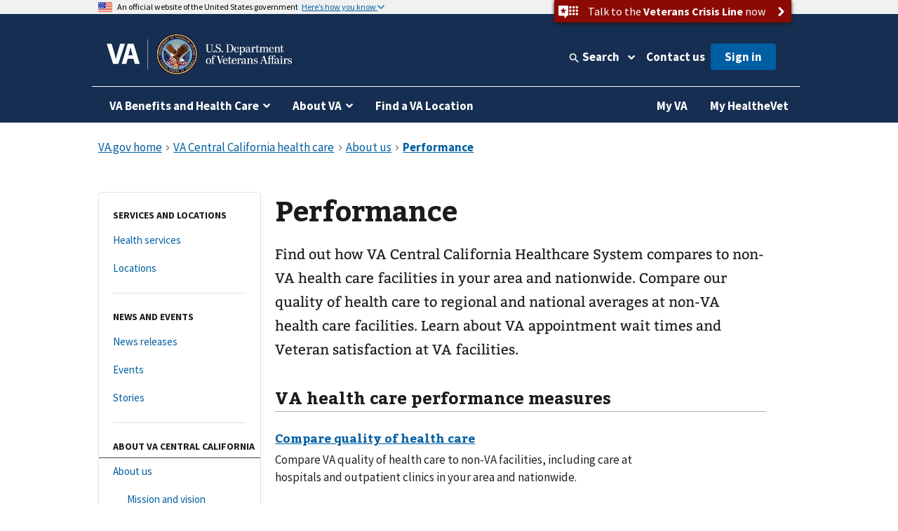

--- FILE ---
content_type: text/html
request_url: https://www.va.gov/central-california-health-care/about-us/performance/
body_size: 12462
content:
<!DOCTYPE html><!--[if lt IE 7 ]> <html lang="en" class="ie6"> <![endif]--><!--[if IE 7 ]> <html lang="en" class="ie7"> <![endif]--><!--[if IE 8 ]> <html lang="en" class="ie8"> <![endif]--><!--[if IE 9 ]> <html lang="en" class="ie9"> <![endif]--><!--[if (gt IE 9)|!(IE)]><!--><html lang="en"><!--<![endif]--><!--
  layout: health_care_region_detail_page.drupal.liquid
  path: central-california-health-care/about-us/performance
  entityId: 7947
--><head>
  <meta charset="utf-8">
  <meta http-equiv="X-UA-Compatible" content="IE=edge">
  <meta name="HandheldFriendly" content="True">
  <meta name="MobileOptimized" content="320">
  <meta name="viewport" content="width=device-width, initial-scale=1.0">

  <!-- Preconnecting required origins: https://web.dev/uses-rel-preconnect/ -->
  <link rel="preconnect" href="https://www.googletagmanager.com">
    <link rel="preconnect" href="https://api.va.gov">

  <!-- Index only pages on production. -->

  <!-- Add metatags. -->
<!-- Canonical URL -->
  <link rel="canonical" href="https://www.va.gov/central-california-health-care/about-us/performance/">

<!-- Last updated -->
  <meta name="DC.Date" scheme="W3CDTF" content="2025-05-01">


<!-- Last updated -->

<!-- Mobile App Promo Banners config -->

<!-- End Mobile App Promo Banners config -->

<!-- og:url -->
  <meta property="og:url" content="https://www.va.gov/central-california-health-care/about-us/performance/">

<!-- og:type -->
<meta property="og:type" content="website">

<!-- article:tags -->

<!-- Custom metatags -->
                          <meta name="description" content="Find out how VA Central California Healthcare System compares to non-VA health care facilities in your area and nationwide. Compare our quality of health care to regional and national averages at non-VA health care facilities. Learn about VA appointment wait times and Veteran satisfaction at VA facilities.">
                    <link rel="image_src" href="https://www.va.gov/img/design/logo/va-og-image.png">
                        <meta property="og:description" content="Find out how VA Central California Healthcare System compares to non-VA health care facilities in your area and nationwide. Compare our quality of health care to regional and national averages at non-VA health care facilities. Learn about VA appointment wait times and Veteran satisfaction at VA facilities.">
                              <meta property="og:image" content="https://www.va.gov/img/design/logo/va-og-image.png">
                              <meta property="og:image:alt" content="U.S. Department of Veterans Affairs">
                              <meta property="og:site_name" content="Veterans Affairs">
                              <meta property="og:title" content="Performance | Veterans Affairs">
                              <title>Performance | VA Central California Health Care | Veterans Affairs</title>
                              <meta name="twitter:card" content="summary_large_image">
                              <meta name="twitter:description" content="Find out how VA Central California Healthcare System compares to non-VA health care facilities in your area and nationwide.">
                              <meta name="twitter:image" content="https://www.va.gov/img/design/logo/va-og-image.png">
                              <meta name="twitter:image:alt" content="U.S. Department of Veterans Affairs">
                              <meta name="twitter:site" content="@DeptVetAffairs">
                              <meta name="twitter:title" content="Performance | VA Central California health care | Veterans Affairs">
        
<!-- Default metatags -->

  <!-- Add polyfills. -->
  <script nonce="QoJiG1hpiuIqhVSL330AYnWfsLJfPrer" nomodule data-entry-name="polyfills.js" src="https://prod-va-gov-assets.s3-us-gov-west-1.amazonaws.com/generated/polyfills.entry.js"></script>

  <!-- Add analytics helpers. -->
  <script nonce="QoJiG1hpiuIqhVSL330AYnWfsLJfPrer">
/**
 * An alias for window.dataLayer.push made available under the window so that it is accessible in content files.
 * @module module:record-event
 * @see https://developers.google.com/tag-manager/devguide
 * @see module:platform/monitoring/record-event
 * @param {object} data - The event data that will be sent to GA.
 */
window.dataLayer = [] || window.dataLayer;
window.recordEvent = function(data) {
  return window.dataLayer.push(data);
};
window.recordMultipleEvents = function (events){
  events.forEach(event => recordEvent(event))
}
  </script>

  <!-- Add web components. -->
    <link rel="stylesheet" data-entry-name="web-components.css" href="https://prod-va-gov-assets.s3-us-gov-west-1.amazonaws.com/generated/web-components.css">

      <script nonce="QoJiG1hpiuIqhVSL330AYnWfsLJfPrer" defer data-entry-name="web-components.js" src="https://prod-va-gov-assets.s3-us-gov-west-1.amazonaws.com/generated/web-components.entry.js"></script>
  
  <!-- Render GA template. -->

    


<script data-e2e="analytics-script" nonce="QoJiG1hpiuIqhVSL330AYnWfsLJfPrer">
        (function(w, d, s, l, i) {
  w[l] = w[l] || [];
  w[l].push({ 'gtm.start': new Date().getTime(), event: 'gtm.js' });
  var f = d.getElementsByTagName(s)[0],
    j = d.createElement(s),
    dl = l != 'dataLayer' ? '&l=' + l : '';
  j.async = true;
  j.src = 'https://www.googletagmanager.com/gtm.js?id=' + i + dl;
  f.parentNode.insertBefore(j, f);
})(window, document, 'script', 'dataLayer', 'GTM-WFJWBD');
      (function(window) {
  function withFormContent(acc, data) {
    //console.log("acc.content data",data.Content);
    acc.content = data.Content;
  }

  function withFeedbackUUID(acc, data) {
    acc.feedbackUUID = data.Feedback_UUID;
  }

  function mEvent(name, action, opts) {
    opts = opts || {};
    var custom = opts.custom;
    var label = opts.label;

    function handle(event) {
      var start = +new Date();
      var cm = window.cm || function() {};
      var mData = event.detail;
      var eData = {
        category: 'Medallia',
        action: action,
        label: label || mData.Form_Type,
        value: mData.Form_ID,
        myParams: {},
      };
      if (custom) {
        for (var i = 0; i < custom.length; i++)
          custom[i](eData.myParams, mData);
      }
      var end = +new Date();
      console.log('send', 'event', eData, end - start);
      recordEvent({
        event: eData.action,
        'survey-tool': eData.category,
        'survey-form-id': eData.value,
        'survey-status': eData.label,
        'survey-details': eData.myParams,
      });
    }
    window.addEventListener('MDigital_' + name, handle);
  }
  mEvent('ShowForm_Called', 'survey-show-form-call');
  mEvent('Form_Displayed', 'survey-start-form');
  mEvent('Form_Next_Page', 'survey-next-click');
  mEvent('Form_Back_Page', 'survey-back-click');
  mEvent('Form_Close_Submitted', 'survey-submit-close');
  mEvent('Form_Close_No_Submit', 'survey-no-submit-close');
  mEvent('Feedback_Submit', 'survey-submit', {
    custom: [withFeedbackUUID, withFormContent],
  });
  mEvent('Submit_Feedback', 'survey--submission', {
    custom: [withFeedbackUUID, withFormContent],
  });
  mEvent('Feedback_Button_Clicked', 'survey-button-click', {
    custom: [withFeedbackUUID],
  });
  mEvent('ThankYou_Displayed', 'survey--submission-successful', {
    custom: [withFeedbackUUID, withFormContent],
  });
  mEvent('Invite_Displayed', 'survey-invitation-display', {
    label: 'Invite',
  });
  mEvent('Invite_Accepted', 'survey-invitation-accept', {
    label: 'Invite',
  });
  mEvent('Invite_Declined', 'survey-invitation-decline', {
    label: 'Invite',
  });
  mEvent('Invite_Skipped', 'survey-invitation-skip', {
    label: 'Invite',
  });
})(window);
    
  recordEvent({ environment: 'vagovprod' });
  if ( self !== top ) {
    recordEvent({ event: 'iframed', embeddedIn: document.referrer });
  }
</script>


  <!-- Add Icons. -->
  <link href="https://s3-us-gov-west-1.amazonaws.com/content.www.va.gov/img/design/icons/apple-touch-icon.png" rel="apple-touch-icon-precomposed">
  <link href="https://s3-us-gov-west-1.amazonaws.com/content.www.va.gov/img/design/icons/apple-touch-icon-72x72.png" rel="apple-touch-icon-precomposed" sizes="72x72">
  <link href="https://s3-us-gov-west-1.amazonaws.com/content.www.va.gov/img/design/icons/apple-touch-icon-114x114.png" rel="apple-touch-icon-precomposed" sizes="114x114">
  <link href="https://s3-us-gov-west-1.amazonaws.com/content.www.va.gov/img/design/icons/apple-touch-icon-152x152.png" rel="apple-touch-icon-precomposed" sizes="144x144">
  <link rel="shortcut icon" href="https://s3-us-gov-west-1.amazonaws.com/content.www.va.gov/img/design/icons/favicon.ico">

  <meta name="msapplication-TileImage" content="/img/design/icons/apple-touch-icon-114x114">
  <meta name="msapplication-TileColor" content="#144073">

  <!-- Preload main fonts -->
  <link rel="preload" href="https://prod-va-gov-assets.s3-us-gov-west-1.amazonaws.com/generated/sourcesanspro-bold-webfont.woff2" as="font" type="font/woff2" crossorigin>
  <link rel="preload" href="https://prod-va-gov-assets.s3-us-gov-west-1.amazonaws.com/generated/sourcesanspro-regular-webfont.woff2" as="font" type="font/woff2" crossorigin>
  <link rel="preload" href="https://prod-va-gov-assets.s3-us-gov-west-1.amazonaws.com/generated/bitter-bold.woff2" as="font" type="font/woff2" crossorigin>

  <!-- CSS -->
  <link rel="stylesheet" data-entry-name="style.css" href="https://prod-va-gov-assets.s3-us-gov-west-1.amazonaws.com/generated/style.css">
  <link rel="stylesheet" data-entry-content="content-build.css" href="https://s3-us-gov-west-1.amazonaws.com/content.www.va.gov/assets/content-build.css">
  <link rel="stylesheet" data-entry-name="static-pages.css" href="https://prod-va-gov-assets.s3-us-gov-west-1.amazonaws.com/generated/static-pages.css">

  <!-- Old IE -->

  <!--[if lt IE 9]>
<link rel='stylesheet' href='/assets/css/ie.css'>
<![endif]-->


  <script nonce="QoJiG1hpiuIqhVSL330AYnWfsLJfPrer" defer data-entry-name="vendor.js" src="https://prod-va-gov-assets.s3-us-gov-west-1.amazonaws.com/generated/vendor.entry.js"></script>
  <script nonce="QoJiG1hpiuIqhVSL330AYnWfsLJfPrer" defer data-entry-name="static-pages.js" src="https://prod-va-gov-assets.s3-us-gov-west-1.amazonaws.com/generated/static-pages.entry.js"></script>

  <!--
  We participate in the US government’s analytics program. See the data at analytics.usa.gov.
  https://github.com/digital-analytics-program/gov-wide-code
-->
  <script async type="text/javascript" nonce="QoJiG1hpiuIqhVSL330AYnWfsLJfPrer" src="https://dap.digitalgov.gov/Universal-Federated-Analytics-Min.js?agency=VA" id="_fed_an_ua_tag"></script>

  <script nonce="QoJiG1hpiuIqhVSL330AYnWfsLJfPrer" type="text/javascript">
    function focusContent(e) {
      e.preventDefault();
      const contentElement = document.querySelector('#content h1') || document.querySelector('#content');
      contentElement.setAttribute('tabindex', '-1');
      contentElement.addEventListener('blur', function(event) {
        event.target.removeAttribute('tabindex');
      }, true);
      window.scrollTo(0, contentElement.offsetTop);
      contentElement.focus();
    }
    window.VetsGov = window.VetsGov || {};
    window.VetsGov.headerFooter = JSON.parse("{\"footerData\":[{\"column\":\"bottom_rail\",\"href\":\"https://www.va.gov/accessibility-at-va\",\"order\":1,\"target\":null,\"title\":\"508 compliance\"},{\"column\":\"bottom_rail\",\"href\":\"https://www.va.gov/resources/your-civil-rights-and-how-to-file-a-discrimination-complaint/\",\"order\":2,\"target\":null,\"title\":\"Civil Rights\"},{\"column\":\"bottom_rail\",\"href\":\"https://department.va.gov/foia/\",\"order\":3,\"target\":null,\"title\":\"Freedom of Information Act (FOIA)\"},{\"column\":\"bottom_rail\",\"href\":\"https://www.va.gov/report-harassment/\",\"order\":4,\"target\":null,\"title\":\"Harassment\"},{\"column\":\"bottom_rail\",\"href\":\"https://www.va.gov/oig/\",\"order\":5,\"target\":null,\"title\":\"Office of Inspector General\"},{\"column\":\"bottom_rail\",\"href\":\"https://www.va.gov/opa/Plain_Language.asp\",\"order\":6,\"target\":null,\"title\":\"Plain language\"},{\"column\":\"bottom_rail\",\"href\":\"https://www.va.gov/privacy-policy/\",\"order\":7,\"target\":null,\"title\":\"Privacy, policies, and legal information\"},{\"column\":\"bottom_rail\",\"href\":\"https://www.oprm.va.gov/\",\"order\":8,\"target\":null,\"title\":\"VA Privacy Service\"},{\"column\":\"bottom_rail\",\"href\":\"https://www.va.gov/ORM/NoFEAR_Select.asp\",\"order\":9,\"target\":null,\"title\":\"No FEAR Act Data\"},{\"column\":\"bottom_rail\",\"href\":\"https://www.usa.gov/\",\"order\":10,\"target\":null,\"title\":\"USA.gov\"},{\"column\":\"bottom_rail\",\"href\":\"https://www.va.gov/performance-dashboard/\",\"order\":11,\"target\":null,\"title\":\"VA performance dashboard\"},{\"column\":\"bottom_rail\",\"href\":\"https://www.va.gov/veterans-portrait-project/\",\"order\":12,\"target\":null,\"title\":\"Veterans Portrait Project\"},{\"column\":1,\"href\":\"https://www.va.gov/homeless/\",\"order\":1,\"target\":null,\"title\":\"Homeless Veterans\"},{\"column\":1,\"href\":\"https://www.va.gov/womenvet/\",\"order\":2,\"target\":null,\"title\":\"Women Veterans\"},{\"column\":1,\"href\":\"https://www.va.gov/centerforminorityveterans/\",\"order\":3,\"target\":null,\"title\":\"Minority Veterans\"},{\"column\":1,\"href\":\"https://www.ptsd.va.gov/\",\"order\":4,\"target\":null,\"title\":\"PTSD\"},{\"column\":1,\"href\":\"https://www.mentalhealth.va.gov/\",\"order\":5,\"target\":null,\"title\":\"Mental health\"},{\"column\":1,\"href\":\"https://department.va.gov/veteran-sports/\",\"order\":6,\"target\":null,\"title\":\"Adaptive sports and special events\"},{\"column\":1,\"href\":\"https://www.va.gov/osdbu/\",\"order\":7,\"target\":null,\"title\":\"Small business programs\"},{\"column\":1,\"href\":\"https://www.va.gov/outreach-and-events/events/\",\"order\":8,\"target\":null,\"title\":\"VA outreach events\"},{\"column\":1,\"href\":\"https://www.nrd.gov/\",\"order\":9,\"target\":null,\"title\":\"National Resource Directory\"},{\"column\":2,\"href\":\"https://www.va.gov/forms/\",\"order\":1,\"target\":null,\"title\":\"VA forms\"},{\"column\":2,\"href\":\"https://www.accesstocare.va.gov/\",\"order\":2,\"target\":null,\"title\":\"VA health care access and quality\"},{\"column\":2,\"href\":\"https://www.va.gov/get-help-from-accredited-representative\",\"order\":3,\"target\":null,\"title\":\"Get help from an accredited representative or VSO\"},{\"column\":2,\"href\":\"https://www.mobile.va.gov/appstore/\",\"order\":4,\"target\":null,\"title\":\"VA mobile apps\"},{\"column\":2,\"href\":\"https://department.va.gov/about/state-departments-of-veterans-affairs-office-locations/\",\"order\":5,\"target\":null,\"title\":\"State Veterans Affairs offices\"},{\"column\":2,\"href\":\"https://www.va.gov/opal/fo/dbwva.asp\",\"order\":6,\"target\":null,\"title\":\"Doing business with VA\"},{\"column\":2,\"href\":\"https://www.va.gov/jobs/\",\"order\":7,\"target\":null,\"title\":\"Careers at VA\"},{\"column\":2,\"href\":\"https://www.va.gov/outreach-and-events/outreach-materials\",\"order\":8,\"target\":null,\"title\":\"VA outreach materials\"},{\"column\":2,\"href\":\"https://www.va.gov/welcome-kit/\",\"order\":9,\"target\":null,\"title\":\"Your VA welcome kit\"},{\"column\":3,\"href\":\"https://news.va.gov/\",\"order\":1,\"target\":null,\"title\":\"VA news\"},{\"column\":3,\"href\":\"https://www.va.gov/opa/pressrel/\",\"order\":2,\"target\":null,\"title\":\"Press releases\"},{\"column\":3,\"href\":\"https://public.govdelivery.com/accounts/USVA/subscriber/new/\",\"order\":3,\"target\":null,\"title\":\"Email updates\"},{\"column\":3,\"href\":\"https://www.facebook.com/VeteransAffairs\",\"order\":4,\"target\":null,\"title\":\"Facebook\"},{\"column\":3,\"href\":\"https://www.instagram.com/deptvetaffairs/\",\"order\":5,\"target\":null,\"title\":\"Instagram\"},{\"column\":3,\"href\":\"https://x.com/DeptVetAffairs/\",\"order\":6,\"target\":null,\"title\":\"X\"},{\"column\":3,\"href\":\"https://www.flickr.com/photos/VeteransAffairs/\",\"order\":7,\"target\":null,\"title\":\"Flickr\"},{\"column\":3,\"href\":\"https://www.youtube.com/user/DeptVetAffairs\",\"order\":8,\"target\":null,\"title\":\"YouTube\"},{\"column\":3,\"href\":\"https://digital.va.gov/web-governance/social-media/social-media-sites/\",\"order\":9,\"target\":null,\"title\":\"All VA social media\"},{\"column\":4,\"href\":\"https://www.va.gov/resources/\",\"order\":1,\"target\":null,\"title\":\"Resources and support\"},{\"column\":4,\"href\":\"https://www.va.gov/contact-us/\",\"order\":2,\"target\":null,\"title\":\"Contact us\"},{\"column\":4,\"label\":\"Call us\",\"href\":\"tel:18006982411\",\"order\":3,\"target\":null,\"title\":\"800-698-2411\"},{\"column\":4,\"href\":\"tel:711\",\"order\":4,\"target\":null,\"title\":\"TTY: 711\"},{\"column\":4,\"label\":\"Visit a medical center or regional office\",\"href\":\"https://www.va.gov/find-locations/\",\"order\":5,\"target\":null,\"title\":\"Find a VA location\"}],\"megaMenuData\":[{\"title\":\"VA Benefits and Health Care\",\"menuSections\":[{\"title\":\"Health care\",\"links\":{\"seeAllLink\":{\"text\":\"View all in health care\",\"href\":\"https://www.va.gov/health-care\"},\"columnOne\":{\"title\":\"Get health care benefits\",\"links\":[{\"text\":\"About VA health benefits\",\"href\":\"https://www.va.gov/health-care/about-va-health-benefits\"},{\"text\":\"How to apply\",\"href\":\"https://www.va.gov/health-care/how-to-apply\"},{\"text\":\"Family and caregiver health benefits\",\"href\":\"https://www.va.gov/family-and-caregiver-benefits/health-and-disability\"},{\"text\":\"Apply now for health care\",\"href\":\"https://www.va.gov/health-care/apply/application\"}]},\"columnTwo\":{\"title\":\"Manage your health\",\"links\":[{\"text\":\"Manage health appointments\",\"href\":\"https://www.va.gov/health-care/manage-appointments\"},{\"text\":\"Refill prescriptions and manage medications\",\"href\":\"https://www.va.gov/health-care/manage-prescriptions-medications\"},{\"text\":\"Review medical records online\",\"href\":\"https://www.va.gov/health-care/review-medical-records\"},{\"text\":\"Send and receive secure messages\",\"href\":\"https://www.va.gov/health-care/send-receive-messages\"},{\"text\":\"File for travel pay reimbursement\",\"href\":\"https://www.va.gov/health-care/file-travel-pay-reimbursement\"}]},\"columnThree\":{\"img\":{\"src\":\"https://www.va.gov/img/styles/3_2_medium_thumbnail/public/hub_promos/health-care.png\",\"alt\":\"\"},\"link\":{\"text\":\"Manage your health care with My HealtheVet on VA.gov\",\"href\":\"https://www.va.gov/health-care/manage-health\"},\"description\":\"You can now manage your VA health care in the same place you manage your other VA benefits and services.\"}}},{\"title\":\"Disability\",\"links\":{\"seeAllLink\":{\"text\":\"View all in disability\",\"href\":\"https://www.va.gov/disability\"},\"columnOne\":{\"title\":\"Get disability benefits\",\"links\":[{\"text\":\"Eligibility\",\"href\":\"https://www.va.gov/disability/eligibility\"},{\"text\":\"How to file a claim\",\"href\":\"https://www.va.gov/disability/how-to-file-claim\"},{\"text\":\"Survivor and dependent compensation (DIC)\",\"href\":\"https://www.va.gov/family-and-caregiver-benefits/survivor-compensation/dependency-indemnity-compensation\"},{\"text\":\"File a claim online\",\"href\":\"https://www.va.gov/disability/file-disability-claim-form-21-526ez/\"}]},\"columnTwo\":{\"title\":\"Manage your benefits\",\"links\":[{\"text\":\"Check your claim, decision review, or appeal status\",\"href\":\"https://www.va.gov/claim-or-appeal-status\"},{\"text\":\"View your payment history\",\"href\":\"https://www.va.gov/va-payment-history\"},{\"text\":\"Upload evidence to support your claim\",\"href\":\"https://www.va.gov/disability/upload-supporting-evidence\"},{\"text\":\"File for a VA disability increase\",\"href\":\"https://www.va.gov/disability/file-disability-claim-form-21-526ez/\"},{\"text\":\"Request a decision review or appeal\",\"href\":\"https://www.va.gov/decision-reviews\"}]},\"columnThree\":{\"img\":{\"src\":\"https://www.va.gov/img/styles/3_2_medium_thumbnail/public/hub_promos/disability.png\",\"alt\":\"\"},\"link\":{\"text\":\"VA claim exam (C&P exam)\",\"href\":\"https://www.va.gov/resources/va-claim-exam\"},\"description\":\"Find out why you might need a claim exam. Learn how to schedule and prepare for your appointment.\"}}},{\"title\":\"Education and training\",\"links\":{\"seeAllLink\":{\"text\":\"View all in education\",\"href\":\"https://www.va.gov/education\"},\"columnOne\":{\"title\":\"Get education benefits\",\"links\":[{\"text\":\"About GI Bill benefits\",\"href\":\"https://www.va.gov/education/about-gi-bill-benefits\"},{\"text\":\"Eligibility\",\"href\":\"https://www.va.gov/education/eligibility\"},{\"text\":\"How to apply\",\"href\":\"https://www.va.gov/education/how-to-apply\"},{\"text\":\"Veteran Readiness and Employment (Chapter 31)\",\"href\":\"https://www.va.gov/careers-employment/vocational-rehabilitation\"},{\"text\":\"Education and career benefits for family members\",\"href\":\"https://www.va.gov/family-and-caregiver-benefits/education-and-careers\"}]},\"columnTwo\":{\"title\":\"Manage your benefits\",\"links\":[{\"text\":\"View your VA payment history\",\"href\":\"https://www.va.gov/va-payment-history\"},{\"text\":\"Check your remaining Post-9/11 GI Bill benefits\",\"href\":\"https://www.va.gov/education/check-remaining-post-9-11-gi-bill-benefits\"},{\"text\":\"Transfer your Post-9/11 GI Bill benefits\",\"href\":\"https://www.va.gov/education/transfer-post-9-11-gi-bill-benefits\"},{\"text\":\"Verify your school enrollment\",\"href\":\"https://www.va.gov/education/verify-school-enrollment\"},{\"text\":\"Change your direct deposit information\",\"href\":\"https://www.va.gov/change-direct-deposit\"}]},\"columnThree\":{\"img\":{\"src\":\"https://www.va.gov/img/styles/3_2_medium_thumbnail/public/hub_promos/education.png\",\"alt\":\"\"},\"link\":{\"text\":\"GI Bill\u00AE Comparison Tool\",\"href\":\"https://www.va.gov/education/gi-bill-comparison-tool\"},\"description\":\"Learn about education programs and compare benefits by school.\"}}},{\"title\":\"Careers and employment\",\"links\":{\"seeAllLink\":{\"text\":\"View all in careers and employment\",\"href\":\"https://www.va.gov/careers-employment\"},\"columnOne\":{\"title\":\"Get employment benefits\",\"links\":[{\"text\":\"About Veteran Readiness and Employment (VR&E)\",\"href\":\"https://www.va.gov/careers-employment/vocational-rehabilitation\"},{\"text\":\"How to apply\",\"href\":\"https://www.va.gov/careers-employment/vocational-rehabilitation/how-to-apply\"},{\"text\":\"Educational and career counseling\",\"href\":\"https://www.va.gov/careers-employment/education-and-career-counseling\"},{\"text\":\"Veteran-owned small business support\",\"href\":\"https://www.va.gov/careers-employment/veteran-owned-business-support\"},{\"text\":\"Apply for VR&E benefits\",\"href\":\"https://www.va.gov/careers-employment/vocational-rehabilitation/apply-vre-form-28-1900/\"}]},\"columnTwo\":{\"title\":\"Manage your career\",\"links\":[{\"text\":\"VA transition assistance\",\"href\":\"https://www.benefits.va.gov/tap/\"},{\"text\":\"Find a job\",\"href\":\"https://www.dol.gov/veterans/findajob/\"},{\"text\":\"Find VA careers and support\",\"href\":\"https://www.va.gov/jobs/\"},{\"text\":\"Print your civil service preference letter\",\"href\":\"https://www.va.gov/records/download-va-letters\"}]},\"columnThree\":{\"img\":{\"src\":\"https://www.va.gov/img/styles/3_2_medium_thumbnail/public/hub_promos/careers.png\",\"alt\":\"\"},\"link\":{\"text\":\"Check your VR&E eligibility and benefits\",\"href\":\"https://www.va.gov/careers-employment/your-vre-eligibility/\"},\"description\":\"Sign in and we\u2019ll tell you if you\u2019re eligible for VR&E benefits.\"}}},{\"title\":\"Pension\",\"links\":{\"seeAllLink\":{\"text\":\"View all in pension\",\"href\":\"https://www.va.gov/pension\"},\"columnOne\":{\"title\":\"Get pension benefits\",\"links\":[{\"text\":\"Veterans Pension eligibility\",\"href\":\"https://www.va.gov/pension/eligibility\"},{\"text\":\"How to apply\",\"href\":\"https://www.va.gov/pension/how-to-apply\"},{\"text\":\"Apply now for a Veterans Pension\",\"href\":\"https://www.va.gov/pension/apply-for-veteran-pension-form-21p-527ez/\"},{\"text\":\"Aid and attendance benefits and housebound allowance\",\"href\":\"https://www.va.gov/pension/aid-attendance-housebound\"},{\"text\":\"Survivors Pension\",\"href\":\"https://www.va.gov/family-and-caregiver-benefits/survivor-compensation/survivors-pension\"}]},\"columnTwo\":{\"title\":\"Manage your benefits\",\"links\":[{\"text\":\"Check your claim, decision review, or appeal status\",\"href\":\"https://www.va.gov/claim-or-appeal-status\"},{\"text\":\"View your VA payment history\",\"href\":\"https://www.va.gov/va-payment-history\"},{\"text\":\"Change your address\",\"href\":\"https://www.va.gov/change-address\"},{\"text\":\"Change your direct deposit information\",\"href\":\"https://www.va.gov/change-direct-deposit\"}]},\"columnThree\":{\"img\":{\"src\":\"https://www.va.gov/img/styles/3_2_medium_thumbnail/public/hub_promos/pension.png\",\"alt\":\"\"},\"link\":{\"text\":\"Get your pension payments electronically\",\"href\":\"https://www.godirect.gov/gpw\"},\"description\":\"Sign up for direct deposit or a pre-paid debit card.\"}}},{\"title\":\"Housing assistance\",\"links\":{\"seeAllLink\":{\"text\":\"View all in housing assistance\",\"href\":\"https://www.va.gov/housing-assistance\"},\"columnOne\":{\"title\":\"Get home loan benefits\",\"links\":[{\"text\":\"About VA home loan types\",\"href\":\"https://www.va.gov/housing-assistance/home-loans/loan-types\"},{\"text\":\"How to request a COE\",\"href\":\"https://www.va.gov/housing-assistance/home-loans/how-to-request-coe\"},{\"text\":\"Check your COE status\",\"href\":\"https://www.va.gov/housing-assistance/home-loans/check-coe-status\"},{\"text\":\"Request a COE online\",\"href\":\"https://www.va.gov/housing-assistance/home-loans/request-coe-form-26-1880\"}]},\"columnTwo\":{\"title\":\"Get Veterans housing grants\",\"links\":[{\"text\":\"About disability housing grants\",\"href\":\"https://www.va.gov/housing-assistance/disability-housing-grants\"},{\"text\":\"Check your claim, decision review, or appeal status\",\"href\":\"https://www.va.gov/claim-or-appeal-status\"},{\"text\":\"How to apply for an adapted housing grant\",\"href\":\"https://www.va.gov/housing-assistance/disability-housing-grants/how-to-apply\"}]},\"columnThree\":{\"img\":{\"src\":\"https://www.va.gov/img/styles/3_2_medium_thumbnail/public/hub_promos/housing.png\",\"alt\":\"\"},\"link\":{\"text\":\"National Call Center for Homeless Veterans\",\"href\":\"https://www.va.gov/homeless/nationalcallcenter.asp\"},\"description\":\"Find out how we can help you or a Veteran you care about connect with VA and local resources 24 hours a day, 7 days a week.\"}}},{\"title\":\"Life insurance\",\"links\":{\"seeAllLink\":{\"text\":\"View all in life insurance\",\"href\":\"https://www.va.gov/life-insurance\"},\"columnOne\":{\"title\":\"Get life insurance\",\"links\":[{\"text\":\"About life insurance options\",\"href\":\"https://www.va.gov/life-insurance/options-eligibility\"},{\"text\":\"Benefits for totally disabled or terminally ill policyholders\",\"href\":\"https://www.va.gov/life-insurance/totally-disabled-or-terminally-ill\"},{\"text\":\"Beneficiary financial counseling and online will preparation\",\"href\":\"https://www.benefits.va.gov/insurance/bfcs.asp\"}]},\"columnTwo\":{\"title\":\"Manage your life insurance\",\"links\":[{\"text\":\"Access your policy online\",\"href\":\"https://www.va.gov/life-insurance/manage-your-policy\"},{\"text\":\"Update your beneficiaries\",\"href\":\"https://www.benefits.va.gov/INSURANCE/updatebene.asp\"},{\"text\":\"File a claim for insurance benefits\",\"href\":\"https://www.benefits.va.gov/INSURANCE/file_death_claim.asp\"},{\"text\":\"Check your claim, decision review, or appeal status\",\"href\":\"https://www.va.gov/claim-or-appeal-status\"}]},\"columnThree\":{\"img\":{\"src\":\"https://www.va.gov/img/styles/3_2_medium_thumbnail/public/hub_promos/life-insurance.png\",\"alt\":\"\"},\"link\":{\"text\":\"Learn how to apply for Veterans Affairs Life Insurance (VALife)\",\"href\":\"https://www.va.gov/life-insurance/options-eligibility/valife\"},\"description\":\"VALife is a life insurance program for Veterans with service-connected disabilities.\"}}},{\"title\":\"Burials and memorials\",\"links\":{\"seeAllLink\":{\"text\":\"View all in burials and memorials\",\"href\":\"https://www.va.gov/burials-memorials\"},\"columnOne\":{\"title\":\"Get burial benefits\",\"links\":[{\"text\":\"Eligibility\",\"href\":\"https://www.va.gov/burials-memorials/eligibility\"},{\"text\":\"Pre-need burial eligibility determination\",\"href\":\"https://www.va.gov/burials-memorials/pre-need-eligibility\"},{\"text\":\"Veteran burial allowance\",\"href\":\"https://www.va.gov/burials-memorials/veterans-burial-allowance\"},{\"text\":\"Memorial items\",\"href\":\"https://www.va.gov/burials-memorials/memorial-items\"},{\"text\":\"Survivor and dependent compensation (DIC)\",\"href\":\"https://www.va.gov/family-and-caregiver-benefits/survivor-compensation/dependency-indemnity-compensation\"}]},\"columnTwo\":{\"title\":\"Plan a burial\",\"links\":[{\"text\":\"Schedule a burial for a Veteran or family member\",\"href\":\"https://www.va.gov/burials-memorials/schedule-a-burial\"},{\"text\":\"Find a cemetery\",\"href\":\"https://www.cem.va.gov/cems/listcem.asp\"},{\"text\":\"Request military records (DD214)\",\"href\":\"https://www.va.gov/records/get-military-service-records\"}]},\"columnThree\":{\"img\":{\"src\":\"https://www.va.gov/img/styles/3_2_medium_thumbnail/public/hub_promos/burials.png\",\"alt\":\"\"},\"link\":{\"text\":\"Find burial and memorial benefits information\",\"href\":\"https://www.cem.va.gov/veterans-and-families/\"},\"description\":\"Eligible Veterans have earned VA burial and memorial benefits for themselves, their spouses, and qualifying family members.  Ensure you receive the honor and remembrance you deserve.\"}}},{\"title\":\"Records\",\"links\":{\"seeAllLink\":{\"text\":\"View all in records\",\"href\":\"https://www.va.gov/records\"},\"columnOne\":{\"title\":\"Get your records\",\"links\":[{\"text\":\"Review medical records online\",\"href\":\"https://www.va.gov/health-care/review-medical-records\"},{\"text\":\"Download your VA benefits letters\",\"href\":\"https://www.va.gov/records/download-va-letters\"},{\"text\":\"How to request a VA home loan Certificate of Eligibility (COE)\",\"href\":\"https://www.va.gov/housing-assistance/home-loans/how-to-request-coe\"},{\"text\":\"Get Veteran ID cards\",\"href\":\"https://www.va.gov/records/get-veteran-id-cards\"}]},\"columnTwo\":{\"title\":\"Manage your records\",\"links\":[{\"text\":\"Request your military records (DD214)\",\"href\":\"https://www.va.gov/records/get-military-service-records\"},{\"text\":\"Change your address\",\"href\":\"https://www.va.gov/change-address\"},{\"text\":\"How to apply for a discharge upgrade\",\"href\":\"https://www.va.gov/discharge-upgrade-instructions\"},{\"text\":\"View your VA payment history\",\"href\":\"https://www.va.gov/va-payment-history\"},{\"text\":\"Search historical military records (National Archives)\",\"href\":\"https://www.archives.gov/\"}]},\"columnThree\":{\"img\":{\"src\":\"https://www.va.gov/img/styles/3_2_medium_thumbnail/public/hub_promos/records.png\",\"alt\":\"\"},\"link\":{\"text\":\"Confirm your VA benefit status\",\"href\":\"https://www.va.gov/records/download-va-letters\"},\"description\":\"Download letters like your eligibility or award letter for certain benefits.\"}}},{\"title\":\"Service members\",\"text\":\"Service members\",\"href\":\"https://www.va.gov/service-member-benefits\"},{\"title\":\"Family and caregivers\",\"text\":\"Family and caregivers\",\"href\":\"https://www.va.gov/family-member-benefits\"}]},{\"title\":\"About VA\",\"menuSections\":{\"mainColumn\":{\"title\":\"VA organizations\",\"links\":[{\"text\":\"Veterans Health Administration\",\"href\":\"https://www.va.gov/health\"},{\"text\":\"Veterans Benefits Administration\",\"href\":\"https://www.benefits.va.gov/benefits/\"},{\"text\":\"National Cemetery Administration\",\"href\":\"https://www.cem.va.gov/\"},{\"text\":\"VA Leadership\",\"href\":\"https://department.va.gov/biographies/?_bio_position=assistant-secretary%2Cchairman%2Cdeputy-secretary%2Cgeneral-counsel%2Cinspector-general%2Cprincipal-executive-director%2Csecretary%2Cunder-secretary%2Cva-chief-of-staff/%3Fredirect%3D1%2Cva-chief-of-staff\"},{\"text\":\"Public Affairs\",\"href\":\"https://department.va.gov/administrations-and-offices/public-and-intergovernmental-affairs/\"},{\"text\":\"Congressional Affairs\",\"href\":\"https://www.va.gov/oca/index.asp\"},{\"text\":\"All VA offices and organizations\",\"href\":\"https://department.va.gov/about/\"}]},\"columnOne\":{\"title\":\"Innovation at VA\",\"links\":[{\"text\":\"Health research\",\"href\":\"https://www.research.va.gov/\"},{\"text\":\"Public health\",\"href\":\"https://www.publichealth.va.gov/\"},{\"text\":\"VA open data\",\"href\":\"https://www.va.gov/data/\"},{\"text\":\"Veterans analysis and statistics\",\"href\":\"https://www.va.gov/VETDATA/index.asp\"},{\"text\":\"Appeals modernization\",\"href\":\"https://www.benefits.va.gov/benefits/appeals.asp\"},{\"text\":\"VA Innovation Center\",\"href\":\"https://www.innovation.va.gov/\"},{\"text\":\"Recovery Act\",\"href\":\"https://www.va.gov/recovery/\"}]},\"columnTwo\":{\"title\":\"Learn about VA\",\"links\":[{\"text\":\"About VA\",\"href\":\"https://department.va.gov/about/\"},{\"text\":\"History of VA\",\"href\":\"https://department.va.gov/history/\"},{\"text\":\"VA plans, budget, finances, and performance\",\"href\":\"https://department.va.gov/about/va-plans-budget-finances-and-performance/\"},{\"text\":\"National cemetery history program\",\"href\":\"https://www.cem.va.gov/cem/history/index.asp\"},{\"text\":\"Veterans legacy program\",\"href\":\"https://www.cem.va.gov/cem/legacy/index.asp\"},{\"text\":\"Volunteer or donate\",\"href\":\"https://www.volunteer.va.gov/index.asp\"}]},\"columnThree\":{\"img\":{\"src\":\"https://www.va.gov/img/styles/3_2_medium_thumbnail/public/2023-11/disability%20icon.png\",\"alt\":\"Paper icon\"},\"link\":{\"text\":\"Agency Financial Report\",\"href\":\"https://department.va.gov/administrations-and-offices/management/finance/agency-financial-report/\"},\"description\":\"View the FY 2024 report that includes VA accomplishments with taxpayer dollars and the challenges that remain.\"}}},{\"title\":\"Find a VA Location\",\"href\":\"https://www.va.gov/find-locations/\"}]}");
  </script>


      <script type="text/javascript" nonce="QoJiG1hpiuIqhVSL330AYnWfsLJfPrer">
      window.vaSurvey = 'mcenter';
    </script>

<script defer type="text/javascript" nonce="QoJiG1hpiuIqhVSL330AYnWfsLJfPrer" src="https://resource.digital.voice.va.gov/wdcvoice/2/onsite/embed.js" async></script>





</head>

<body class=" merger">
  <div id="announcement-root"></div>
  <!-- Draft status -->

        <noscript><iframe src="https://www.googletagmanager.com/ns.html?id=GTM-WFJWBD" height="0" width="0" class="csp-inline-patch-footer"></iframe></noscript>

  <a class="show-on-focus" href="#content" id="f906bd55b03fb54044e31f2fb62f132f">Skip to Content</a>


  <!-- Header Default-->
  <header class="header" role="banner" id="header-default">
    <!-- Mobile Layout -->
    <div data-widget-type="header" data-show="true" data-show-nav-login="true" data-show-mega-menu="true" id="header-v2"></div>

    <!-- Tablet/Desktop Layout -->
      <div id="legacy-header" class="vads-u-display--none">
  <div class="va-notice--banner">
    <div class="va-notice--banner-inner">
<div class="usa-banner">
  <div class="usa-accordion">
    <div class="usa-banner-header">
      <div class="usa-grid usa-banner-inner">
      <img src="https://s3-us-gov-west-1.amazonaws.com/content.www.va.gov/img/tiny-usa-flag.png" alt="U.S. flag" height="20" width="20">
      <p>An official website of the United States government</p>
      <button id="usa-banner-toggle" class="usa-accordion-button usa-banner-button" aria-expanded="false" aria-controls="gov-banner">
        <span class="usa-banner-button-text">Here&#x2019;s how you know</span>
      </button>
      </div>
    </div>
    <div class="usa-banner-content usa-grid usa-accordion-content" id="gov-banner" aria-hidden="true">
      <div class="usa-banner-guidance-gov usa-width-one-half">
        <img class="usa-banner-icon usa-media_block-img" src="https://s3-us-gov-west-1.amazonaws.com/content.www.va.gov/img/icon-dot-gov.svg" alt="Dot gov">
        <div class="usa-media_block-body">
          <p>
            <strong>The .gov means it&#x2019;s official.</strong>
            <br>
            Federal government websites often end in .gov or .mil. Before sharing sensitive information, make sure you&apos;re on a federal government site.
          </p>
        </div>
      </div>
      <div class="usa-banner-guidance-ssl usa-width-one-half">
        <img class="usa-banner-icon usa-media_block-img" src="https://s3-us-gov-west-1.amazonaws.com/content.www.va.gov/img/icon-https.svg" alt="SSL">
        <div class="usa-media_block-body">
          <p>
            <strong>The site is secure.</strong>
            <br> The <strong>https://</strong> ensures that you&apos;re connecting to the official website and that any information you provide is encrypted and sent securely.
          </p>
        </div>
      </div>
    </div>
  </div>
</div>
    </div>
    <div class="va-crisis-line-container vads-u-background-color--secondary-darkest">
      <button class="va-crisis-line va-overlay-trigger vads-u-background-color--secondary-darkest" data-show="#modal-crisisline" id="98a8f72de99647186779c5b577e14657">
        <div class="va-crisis-line-inner">
          <span class="va-crisis-line-icon" aria-hidden="true"></span>
          <span class="va-crisis-line-text" id="f57941659b8b08634b34f2f91eff0a8f">Talk to the <strong>Veterans Crisis Line</strong> now</span>
          <img alt aria-hidden="true" class="va-crisis-line-arrow" src="https://s3-us-gov-west-1.amazonaws.com/content.www.va.gov/img/arrow-right-white.svg">
        </div>
      </button>
    </div>
  </div>
  <!-- /header alert box -->

  <div class="row va-flex usa-grid usa-grid-full" id="va-header-logo-menu">
    <div class="va-header-logo-wrapper">
      <a href="/" class="va-header-logo">
        <img src="https://s3-us-gov-west-1.amazonaws.com/content.www.va.gov/img/header-logo.png" alt="VA logo and Seal, U.S. Department of Veterans Affairs" height="59" width="264">
      </a>
    </div>
      <div id="va-nav-controls"></div>
        <div class="medium-screen:vads-u-display--none usa-grid usa-grid-full">
          <div class="menu-rule usa-one-whole"></div>
          <div class="mega-menu" id="mega-menu-mobile"></div>
        </div>
      <div id="login-root" class="vet-toolbar"></div>
  </div>
    <div class="usa-grid usa-grid-full">
      <div class="menu-rule usa-one-whole"></div>
      <div class="mega-menu" id="mega-menu"></div>
    </div>
</div>
    
    <!-- Banners -->
<!-- Derive visible banners. -->

<!-- Banners -->

<!-- Maintenance banner -->
<div data-widget-type="maintenance-banner"></div>

<!-- Derive visible promo banners. -->

<!-- Promo Banners -->
  </header>

  <!-- Situation Updates banner -->
  <div data-widget-type="situation-updates-banner"></div>


  <script nonce="QoJiG1hpiuIqhVSL330AYnWfsLJfPrer" type="text/javascript">
(function() {
  var isIe = /(trident|msie)/i.test(navigator.userAgent);

  if (isIe && document.getElementById && window.addEventListener) {
    window.addEventListener('hashchange', function skipLinkFocus() {
      var id = location.hash.substring(1);
      var element;

      if (!/^[A-z0-9_-]+$/.test(id)) {
        return;
      }

      element = document.getElementById(id);

      if (element) {
        if (!/^(?:a|select|input|button|textarea)$/i.test(element.tagName)) {
          element.tabIndex = -1;
        }

        element.focus();
      }
    });
  }
})();
  </script>
  

<script type="text/javascript" defer nonce="QoJiG1hpiuIqhVSL330AYnWfsLJfPrer">
  window.onload = function() {
    const contentElement = document.querySelector('.smartbanner');
      if(contentElement){
        contentElement.style.top = '-84px'
      }
  };
</script>
<div class="vads-u-padding-x--1p5" data-template="includes/breadcrumbs">




  <va-breadcrumbs class="row" wrapping>

  <script nonce="QoJiG1hpiuIqhVSL330AYnWfsLJfPrer">
    const bcComponent = document.querySelector('va-breadcrumbs');

    if (bcComponent) {
      bcComponent.setAttribute('breadcrumb-list', "[{\"href\":\"/\",\"isRouterLink\":false,\"label\":\"Home\",\"lang\":\"en-US\"},{\"href\":\"/central-california-health-care\",\"isRouterLink\":false,\"label\":\"VA Central California health care\",\"lang\":\"en-US\"},{\"href\":\"/central-california-health-care/about-us\",\"isRouterLink\":false,\"label\":\"About us\",\"lang\":\"en-US\"},{\"href\":\"/central-california-health-care/about-us/performance\",\"isRouterLink\":false,\"label\":\"Performance\",\"lang\":\"en-US\"}]");
    }
  </script>
</va-breadcrumbs></div>
<div class="interior" id="content">
  <main class="va-l-detail-page va-facility-page" lang="en">
    <div class="usa-grid usa-grid-full">
        



<script nonce="QoJiG1hpiuIqhVSL330AYnWfsLJfPrer" type="text/javascript">
    window.sideNav = {
      rootPath: "/central-california-health-care/about-us/performance/",
      data: {"name":"VA Central California health care","description":"VISN 21 | va.gov/central-california-health-care","links":[{"expanded":false,"description":null,"label":"VA Central California health care","url":{"path":"/central-california-health-care"},"entity":{"linkedEntity":{"entityPublished":true,"moderationState":"published"}},"links":[{"expanded":false,"description":null,"label":"SERVICES AND LOCATIONS","url":{"path":""},"entity":{"linkedEntity":null},"links":[{"expanded":false,"description":null,"label":"Health services","url":{"path":"/central-california-health-care/health-services"},"entity":{"linkedEntity":{"entityPublished":true,"moderationState":"published"}},"links":[]},{"expanded":false,"description":null,"label":"Locations","url":{"path":"/central-california-health-care/locations"},"entity":{"linkedEntity":{"entityPublished":true,"moderationState":"published"}},"links":[{"expanded":false,"description":null,"label":"Fresno VA Medical Center","url":{"path":"/central-california-health-care/locations/fresno-va-medical-center"},"entity":{"linkedEntity":{"entityPublished":true,"moderationState":"published"}},"links":[]},{"expanded":false,"description":null,"label":"Merced VA Clinic","url":{"path":"/central-california-health-care/locations/merced-va-clinic"},"entity":{"linkedEntity":{"entityPublished":true,"moderationState":"published"}},"links":[]},{"expanded":false,"description":null,"label":"Oakhurst VA Clinic","url":{"path":"/central-california-health-care/locations/oakhurst-va-clinic"},"entity":{"linkedEntity":{"entityPublished":true,"moderationState":"published"}},"links":[]},{"expanded":false,"description":null,"label":"Visalia VA Clinic","url":{"path":"/central-california-health-care/locations/visalia-va-clinic"},"entity":{"linkedEntity":{"entityPublished":true,"moderationState":"published"}},"links":[]}]}]},{"expanded":false,"description":null,"label":"NEWS AND EVENTS","url":{"path":""},"entity":{"linkedEntity":null},"links":[{"expanded":false,"description":null,"label":"News releases","url":{"path":"/central-california-health-care/news-releases"},"entity":{"linkedEntity":{"entityPublished":true,"moderationState":"published"}},"links":[]},{"expanded":false,"description":null,"label":"Events","url":{"path":"/central-california-health-care/events"},"entity":{"linkedEntity":{"entityPublished":true,"moderationState":"published"}},"links":[]},{"expanded":false,"description":null,"label":"Stories","url":{"path":"/central-california-health-care/stories"},"entity":{"linkedEntity":{"entityPublished":true,"moderationState":"published"}},"links":[]}]},{"expanded":false,"description":null,"label":"ABOUT VA CENTRAL CALIFORNIA","url":{"path":""},"entity":{"linkedEntity":null},"links":[{"expanded":false,"description":null,"label":"About us","url":{"path":"/central-california-health-care/about-us"},"entity":{"linkedEntity":{"entityPublished":true,"moderationState":"published"}},"links":[{"expanded":false,"description":null,"label":"Mission and vision","url":{"path":"/central-california-health-care/about-us/mission-and-vision"},"entity":{"linkedEntity":{"entityPublished":true,"moderationState":"published"}},"links":[]},{"expanded":false,"description":null,"label":"History","url":{"path":"/central-california-health-care/about-us/history"},"entity":{"linkedEntity":{"entityPublished":true,"moderationState":"published"}},"links":[]},{"expanded":false,"description":null,"label":"Performance","url":{"path":"/central-california-health-care/about-us/performance"},"entity":{"linkedEntity":{"entityPublished":true,"moderationState":"published"}},"links":[]},{"expanded":false,"description":null,"label":"Leadership","url":{"path":"/central-california-health-care/about-us/leadership"},"entity":{"linkedEntity":{"entityPublished":true,"moderationState":"published"}},"links":[]}]},{"expanded":false,"description":null,"label":"Policies","url":{"path":"/central-california-health-care/policies"},"entity":{"linkedEntity":{"entityPublished":true,"moderationState":"published"}},"links":[]},{"expanded":false,"description":null,"label":"VA police","url":{"path":"/central-california-health-care/va-police"},"entity":{"linkedEntity":{"entityPublished":true,"moderationState":"published"}},"links":[]},{"expanded":false,"description":null,"label":"Work with us","url":{"path":"/central-california-health-care/work-with-us"},"entity":{"linkedEntity":{"entityPublished":true,"moderationState":"published"}},"links":[{"expanded":false,"description":null,"label":"Jobs and careers","url":{"path":"/central-california-health-care/work-with-us/jobs-and-careers"},"entity":{"linkedEntity":{"entityPublished":true,"moderationState":"published"}},"links":[]},{"expanded":false,"description":null,"label":"Internships and fellowships","url":{"path":"/central-california-health-care/work-with-us/internships-and-fellowships"},"entity":{"linkedEntity":{"entityPublished":true,"moderationState":"published"}},"links":[{"expanded":false,"description":null,"label":"PGY2 Psychiatric Pharmacy Residency Program","url":{"path":"/central-california-health-care/work-with-us/internships-and-fellowships/pgy2-psychiatric-pharmacy-residency-program"},"entity":{"linkedEntity":{"entityPublished":true,"moderationState":"published"}},"links":[{"expanded":false,"description":null,"label":"Psychology Internship Program","url":{"path":"/central-california-health-care/work-with-us/internships-and-fellowships/pgy2-psychiatric-pharmacy-residency-program/psychology-internship-program"},"entity":{"linkedEntity":{"entityPublished":true,"moderationState":"published"}}}]},{"expanded":false,"description":null,"label":"Post Baccalaureate Registered Nurse Residency (PB-RNR) Program","url":{"path":"/central-california-health-care/work-with-us/internships-and-fellowships/post-baccalaureate-registered-nurse-residency-pb-rnr-program"},"entity":{"linkedEntity":{"entityPublished":true,"moderationState":"published"}},"links":[]},{"expanded":false,"description":null,"label":"VA Central California HCS Pharmacy Residency Programs","url":{"path":"/central-california-health-care/work-with-us/internships-and-fellowships/va-central-california-hcs-pgy1-pharmacy-residency-program"},"entity":{"linkedEntity":{"entityPublished":true,"moderationState":"published"}},"links":[]}]},{"expanded":false,"description":null,"label":"Volunteer or donate","url":{"path":"/central-california-health-care/work-with-us/volunteer-or-donate"},"entity":{"linkedEntity":{"entityPublished":true,"moderationState":"published"}},"links":[{"expanded":false,"description":null,"label":"VA Central California Walk of Honor","url":{"path":"/central-california-health-care/work-with-us/volunteer-or-donate/va-central-california-walk-of-honor"},"entity":{"linkedEntity":{"entityPublished":true,"moderationState":"published"}},"links":[]}]}]},{"expanded":false,"description":null,"label":"Contact us","url":{"path":"/central-california-health-care/contact-us"},"entity":{"linkedEntity":{"entityPublished":true,"moderationState":"published"}},"links":[]}]}]}]},
    };
</script>


<nav data-template="navigation/facility_sidebar_nav" aria-label="secondary" data-widget-type="side-nav"></nav>

            <div class="usa-width-three-fourths">
<article aria-labelledby="article-heading" role="region" class="usa-content" data-template="health_care_region_detail_content.drupal.liquid">

  <h1 id="article-heading">Performance</h1>
  <div class="va-introtext">
    <p>Find out how VA Central California Healthcare System compares to non-VA health care facilities in your area and nationwide. Compare our quality of health care to regional and national averages at non-VA health care facilities. Learn about VA appointment wait times and Veteran satisfaction at VA facilities.</p>
  </div>

  




            
    <section data-template="paragraphs/list_of_link_teasers" data-entity-id="15040" class="field_content_block">
    <h2 id="va-health-care-performance-mea" class="va-nav-linkslist-heading" tabindex="-1">
      VA health care performance measures
    </h2>
  <ul class="va-nav-linkslist-list">
          
                        

<li data-template="paragraphs/linkTeaser" data-entity-id="15037" data-links-list-header="Compare quality of health care " data-links-list-section-header="VA health care performance measures">

            <h3 class="va-nav-linkslist-title vads-u-font-size--h4" id>
            <va-link href="https://www.accesstocare.va.gov/Healthcare/QualityOfCare" text="Compare quality of health care ">
        </va-link></h3>
      <p class="va-nav-linkslist-description">Compare VA quality of health care to non-VA facilities, including care at hospitals and outpatient clinics in your area and nationwide.</p>
</li>
          
                        

<li data-template="paragraphs/linkTeaser" data-entity-id="15038" data-links-list-header="Get average VA appointment wait times " data-links-list-section-header="VA health care performance measures">

            <h3 class="va-nav-linkslist-title vads-u-font-size--h4" id="-1">
            <va-link href="https://www.accesstocare.va.gov/Healthcare/Timeliness" text="Get average VA appointment wait times ">
        </va-link></h3>
      <p class="va-nav-linkslist-description">Get average appointment wait times at VA health care facilities, including wait times for returning and new patients.</p>
</li>
          
                        

<li data-template="paragraphs/linkTeaser" data-entity-id="15039" data-links-list-header="Learn about Veteran satisfaction with appointment wait times" data-links-list-section-header="VA health care performance measures">

            <h3 class="va-nav-linkslist-title vads-u-font-size--h4" id="-2">
            <va-link href="https://www.accesstocare.va.gov/Shep/Statemap" text="Learn about Veteran satisfaction with appointment wait times">
        </va-link></h3>
      <p class="va-nav-linkslist-description">VA measures Veteran satisfaction with getting timely appointments at each of our health facilities. We use a health care industry standard, the Consumer Assessment of Health and Systems survey, to collect feedback from 150,000 Veterans across the United States every 6 months.</p>
</li>
      </ul>
</section>
  

  <!-- Social Links -->
  <va-back-to-top></va-back-to-top>
  <!-- Last updated & feedback button-->




<div class="last-updated usa-content vads-u-padding-x--1 desktop-lg:vads-u-padding-x--0">
  <div class="mobile-lg:vads-u-display--flex above-footer-elements-container">
    <div class="vads-u-flex--auto">
      <span class="vads-u-text-align--justify">
  <p>Last updated: <time datetime="2025-05-01">May 1, 2025</time></p>            
      </span> 
    </div>
    <div class="vads-u-flex--1 vads-u-text-align--right">
      <span class="vads-u-text-align--right">
          <va-button type="button" id="mdFormButton" text="Feedback" class="vads-u-padding--0 vads-u-margin-right--0 vads-u-background-color--white" secondary>
              </va-button></span> 
    </div>
  </div>
</div>
</article>
      </div>
    </div>
  </main>
</div>
<footer class="footer">
  <div id="footerNav" data-minimal-footer="false"></div>
</footer>
<div id="logout-modal-root"></div>
<div id="login-modal-root"></div>
<!--
VA's mission: To fulfill President Lincoln's promise to care for those who have served in our nation's military and for their families, caregivers, and survivors.
-->
<script nonce="QoJiG1hpiuIqhVSL330AYnWfsLJfPrer" type="text/javascript">
(function() {
  var module = {};
function mountWidgets(widgets, slowLoadingThreshold) {
  [].slice.call(widgets).forEach(function(widget) {
    var timeout = widget.getAttribute('data-widget-timeout');
    if (timeout) {
      timeout = parseInt(timeout, 10);
    }
    timeout = (timeout || 0) * 1000;

    if (timeout > slowLoadingThreshold) {
      setTimeout(function() {
        var replacedWithWidget = !widget.querySelector(
          '.static-widget-content'
        );
        var slowMessage = widget.querySelector(
          '.loading-indicator-message--slow'
        );
        var regularMessage = widget.querySelector(
          '.loading-indicator-message--normal'
        );

        if (!replacedWithWidget && regularMessage) {
          regularMessage.setAttribute('aria-hidden', 'true');
          regularMessage.classList.add('vads-u-display--none');
        }

        if (!replacedWithWidget && slowMessage) {
          slowMessage.setAttribute('aria-hidden', 'false');
          slowMessage.classList.remove('vads-u-display--none');
        }
      }, slowLoadingThreshold);
    }

    if (timeout > 0) {
      setTimeout(function() {
        var replacedWithWidget = !widget.querySelector(
          '.static-widget-content'
        );
        var errorMessage = widget.querySelector('.sip-application-error');
        var loadingMessage = widget.querySelector(
          '.loading-indicator-container'
        );

        if (!replacedWithWidget && loadingMessage) {
          loadingMessage.parentNode.removeChild(loadingMessage);
        }

        if (!replacedWithWidget && errorMessage) {
          errorMessage.setAttribute('aria-hidden', 'false');
          errorMessage.classList.remove('vads-u-display--none');
        }
      }, timeout);
    }
  });
}

if (module) {
  module.exports = mountWidgets;
}
  mountWidgets(document.querySelectorAll('[data-widget-type]'), 6000);
})();
</script>





     <script nonce="QoJiG1hpiuIqhVSL330AYnWfsLJfPrer">
      (function() {
        document.getElementById('f906bd55b03fb54044e31f2fb62f132f').addEventListener('click', function(event) { focusContent(event) });
document.getElementById('98a8f72de99647186779c5b577e14657').addEventListener('click', function(event) { recordEvent({ event: 'nav-crisis-header' }) });
document.getElementById('f57941659b8b08634b34f2f91eff0a8f').addEventListener('click', function(event) { recordEvent({ event: 'nav-jumplink-click' }); });
document.getElementById('mdFormButton').addEventListener('click', function(event) { KAMPYLE_ONSITE_SDK.showForm('17') });
      })();
     </script></body></html>

--- FILE ---
content_type: text/javascript
request_url: https://www.va.gov/generated/facility-detail.entry.js
body_size: 6189
content:
(self.webpackChunkvets_website=self.webpackChunkvets_website||[]).push([["facility-detail"],{"./src/applications/static-pages/facilities/FacilityAddress.jsx":function(e,t,a){"use strict";a.d(t,{A:function(){return r}});var i=a("./node_modules/react/index.js"),n=a("./src/platform/utilities/facilities-and-mapbox/index.js");function r(e){var t=e.facility,a=(0,n.e3)(t);if(0!==a.length)a=a.join(", ");else{var r=t.attributes,o=r.lat,s=r.long;a="".concat(o,",").concat(s)}return i.createElement("div",{className:"vads-u-margin-bottom--1"},i.createElement("address",{className:"vads-u-margin-bottom--0"},i.createElement("div",null,t.attributes.address.physical.address1),i.createElement("div",null,t.attributes.address.physical.city,", ",t.attributes.address.physical.state," ",t.attributes.address.physical.zip)),i.createElement("div",null,i.createElement("a",{href:"https://maps.google.com?saddr=Current+Location&daddr=".concat(a),target:"_blank",rel:"noopener noreferrer"},"Get Directions on Google Maps"," ",i.createElement("span",{className:"sr-only"},"to ".concat(t.attributes.name)))))}},"./src/applications/static-pages/facilities/FacilityApiAlert.jsx":function(e,t,a){"use strict";var i=a("./node_modules/react/index.js");t.A=function(){return i.createElement("va-alert",{status:"info",visible:!0},i.createElement("h2",{slot:"headline"},"There was a problem retrieving locations"),i.createElement("div",null,i.createElement("p",null,"Our location finder isn’t working right now. We’re sorry about that. Please check back a bit later. Or, if you need location details right away, you can try searching for  ",i.createElement("a",{href:"https://www.google.com/maps/search/?api=1&query=VA+locations+near+me",target:"_blank",rel:"noopener noreferrer"},"“VA locations near me” in Google Maps."))))}},"./src/applications/static-pages/facilities/FacilityAppointmentWaitTimesWidget.jsx":function(e,t,a){"use strict";a.r(t),a.d(t,{FacilityAppointmentWaitTimesWidget:function(){return b}});var i=a("./node_modules/lodash/camelCase.js"),n=a.n(i),r=a("./node_modules/react/index.js"),o=a("./src/platform/utilities/date/index.js"),s=a("./node_modules/react-redux/es/index.js"),c=a("./src/applications/static-pages/facilities/FacilityApiAlert.jsx"),l=a("./src/applications/static-pages/facilities/FacilityDataLink.jsx");function u(e){return u="function"==typeof Symbol&&"symbol"==typeof Symbol.iterator?function(e){return typeof e}:function(e){return e&&"function"==typeof Symbol&&e.constructor===Symbol&&e!==Symbol.prototype?"symbol":typeof e},u(e)}function d(e,t){if(!(e instanceof t))throw new TypeError("Cannot call a class as a function")}function f(e,t){for(var a=0;a<t.length;a++){var i=t[a];i.enumerable=i.enumerable||!1,i.configurable=!0,"value"in i&&(i.writable=!0),Object.defineProperty(e,p(i.key),i)}}function p(e){var t=function(e,t){if("object"!=u(e)||!e)return e;var a=e[Symbol.toPrimitive];if(void 0!==a){var i=a.call(e,t||"default");if("object"!=u(i))return i;throw new TypeError("@@toPrimitive must return a primitive value.")}return("string"===t?String:Number)(e)}(e,"string");return"symbol"==u(t)?t:t+""}function m(e,t,a){return t=v(t),function(e,t){if(t&&("object"==u(t)||"function"==typeof t))return t;if(void 0!==t)throw new TypeError("Derived constructors may only return object or undefined");return function(e){if(void 0===e)throw new ReferenceError("this hasn't been initialised - super() hasn't been called");return e}(e)}(e,y()?Reflect.construct(t,a||[],v(e).constructor):t.apply(e,a))}function y(){try{var e=!Boolean.prototype.valueOf.call(Reflect.construct(Boolean,[],(function(){})))}catch(e){}return(y=function(){return!!e})()}function v(e){return v=Object.setPrototypeOf?Object.getPrototypeOf.bind():function(e){return e.__proto__||Object.getPrototypeOf(e)},v(e)}function g(e,t){return g=Object.setPrototypeOf?Object.setPrototypeOf.bind():function(e,t){return e.__proto__=t,e},g(e,t)}var b=function(e){function t(){return d(this,t),m(this,t,arguments)}return function(e,t){if("function"!=typeof t&&null!==t)throw new TypeError("Super expression must either be null or a function");e.prototype=Object.create(t&&t.prototype,{constructor:{value:e,writable:!0,configurable:!0}}),Object.defineProperty(e,"prototype",{writable:!1}),t&&g(e,t)}(t,e),a=t,i=[{key:"appointmentWaitTime",value:function(e,t){var a=arguments.length>2&&void 0!==arguments[2]&&arguments[2];return r.createElement("div",{className:"facility-satisfaction-tile vads-u-background-color--gray-lightest vads-u-padding-x--2 vads-u-padding-top--1 vads-u-padding-bottom--1p5 vads-u-margin-right--1"},r.createElement("p",{className:"vads-u-margin--0"},a?"Existing patient":"New patient"),r.createElement("p",{id:"facility-".concat(n()(t),"-").concat(a?"existing":"new","-patient-wait-time"),className:"vads-u-font-size--lg vads-u-font-weight--bold vads-u-margin--0 vads-u-font-family--serif"},"0"===Number(e).toFixed(0)?"No Wait":"".concat(Number(e).toFixed(0)," days")))}},{key:"render",value:function(){var e;if(this.props.loading||!Object.keys(this.props.facility).length)return r.createElement("va-loading-indicator",{message:"Loading facility's ".concat(this.props.service," appointment wait times...")});if(this.props.error)return r.createElement(c.A,null);var t=function(e){return"number"==typeof e&&e>=0},a=this.props.facility.attributes,i=this.props.service.split("(")[0].toLowerCase(),s=null==a||null===(e=a.access)||void 0===e?void 0:e.health.find((function(e){return e.service&&e.service.toLowerCase()===i}));return s&&(s.new||s.established)?r.createElement("div",null,r.createElement("h4",null,"Average number of days to get an appointment"),r.createElement("p",null,"We’ll work with you to schedule an appointment with the shortest wait time. In some cases, we may schedule your appointment at another VA medical center or clinic, or refer you to a non-VA medical provider in your community. For urgent health issues, we offer same-day appointments, telehealth visits, or walk-in express care. Check with your local VA medical center to confirm availability of these services."),r.createElement("div",{className:"usa-grid-full"},r.createElement("div",{className:"vads-u-display--flex"},t(s.new)&&this.appointmentWaitTime(s.new,i),t(s.established)&&this.appointmentWaitTime(s.established,i,!0)),r.createElement("div",{className:"vads-l-row"},r.createElement("div",{id:"facility-".concat(n()(i),"-appointment-wait-times-effective-date")},r.createElement("p",{className:"vads-u-padding-top--2"},"Current as of ",(0,o.OS)(a.access.effectiveDate)),r.createElement("p",{className:"vads-u-margin--0"},r.createElement(l.A,{facilityId:a.uniqueId,text:"Learn more about VA appointment wait times"})))))):r.createElement("div",null)}}],i&&f(a.prototype,i),s&&f(a,s),Object.defineProperty(a,"prototype",{writable:!1}),a;var a,i,s}(r.Component);t.default=(0,s.Ng)((function(e){return{facility:e.facility.data,loading:e.facility.loading,error:e.facility.error}}))(b)},"./src/applications/static-pages/facilities/FacilityDataLink.jsx":function(e,t,a){"use strict";a.d(t,{A:function(){return n}});var i=a("./node_modules/react/index.js");function n(e){var t=e.facilityId,a=e.text;return i.createElement("va-link",{href:"https://www.accesstocare.va.gov/FacilityPerformanceData/FacilityData?stationNumber=".concat(t),text:a})}},"./src/applications/static-pages/facilities/FacilityDetailWidget.jsx":function(e,t,a){"use strict";a.r(t),a.d(t,{FacilityDetailWidget:function(){return d}});var i=a("./node_modules/react/index.js"),n=a("./node_modules/react-redux/es/index.js"),r=a("./src/applications/static-pages/facilities/facilityUtilities.js"),o=a("./src/applications/static-pages/facilities/FacilityAddress.jsx"),s=a("./src/applications/static-pages/facilities/FacilityPhone.jsx"),c=a("./src/applications/static-pages/facilities/FacilityApiAlert.jsx");function l(e,t){return function(e){if(Array.isArray(e))return e}(e)||function(e,t){var a=null==e?null:"undefined"!=typeof Symbol&&e[Symbol.iterator]||e["@@iterator"];if(null!=a){var i,n,r,o,s=[],c=!0,l=!1;try{if(r=(a=a.call(e)).next,0===t){if(Object(a)!==a)return;c=!1}else for(;!(c=(i=r.call(a)).done)&&(s.push(i.value),s.length!==t);c=!0);}catch(e){l=!0,n=e}finally{try{if(!c&&null!=a.return&&(o=a.return(),Object(o)!==o))return}finally{if(l)throw n}}return s}}(e,t)||function(e,t){if(e){if("string"==typeof e)return u(e,t);var a={}.toString.call(e).slice(8,-1);return"Object"===a&&e.constructor&&(a=e.constructor.name),"Map"===a||"Set"===a?Array.from(e):"Arguments"===a||/^(?:Ui|I)nt(?:8|16|32)(?:Clamped)?Array$/.test(a)?u(e,t):void 0}}(e,t)||function(){throw new TypeError("Invalid attempt to destructure non-iterable instance.\nIn order to be iterable, non-array objects must have a [Symbol.iterator]() method.")}()}function u(e,t){(null==t||t>e.length)&&(t=e.length);for(var a=0,i=Array(t);a<t;a++)i[a]=e[a];return i}function d(e){var t=e.loading,a=e.error,n=e.facility;if(t||!Object.keys(n).length)return i.createElement("va-loading-indicator",{message:"Loading facility..."});if(a)return i.createElement(c.A,null);var u=n.attributes.hours,d=(0,r.mZ)(u,!0).map((function(e,t){var a=l(e.split(": "),2),n=a[0],r=a[1];return i.createElement("li",{key:t},i.createElement("b",{className:"abbrv-day"},n,":")," ",r)}));return i.createElement("div",{key:n.id,className:"vads-c-facility-detail"},i.createElement("section",{className:"vads-facility-detail"},i.createElement("h3",{className:"vads-u-font-size--lg vads-u-margin-top--0 vads-u-line-height--1 vads-u-margin-bottom--1"},"Address"),i.createElement("div",{className:"vads-u-margin-bottom--3"},i.createElement(o.A,{facility:n})),i.createElement("h3",{className:"vads-u-font-size--lg vads-u-margin-top--0 vads-u-line-height--1 vads-u-margin-bottom--1"},"Phone numbers"),i.createElement(s.A,{facility:n}),i.createElement("div",{className:"vads-u-margin-bottom--0"},i.createElement("div",{className:"clinicalhours"},i.createElement("h3",{className:"vads-u-margin-top--2p5 vads-u-margin-bottom--1"},"Clinical hours"),i.createElement("div",{className:"vads-u-display--flex vads-u-flex-direction--column mobile-lg:vads-u-flex-direction--row vads-u-margin-bottom--0"},i.createElement("ul",{className:"vads-u-flex--1 va-c-facility-hours-list vads-u-margin-top--0 vads-u-margin-bottom--1 mobile-lg:vads-u-margin-bottom--0 vads-u-margin-right--3"},d.slice(0,5)),i.createElement("ul",{className:"vads-u-flex--1 va-c-facility-hours-list vads-u-margin-top--0 'vads-u-margin-bottom--0"},d.slice(5)))))))}t.default=(0,n.Ng)((function(e){return{facility:e.facility.data,loading:e.facility.loading,error:e.facility.error}}))(d)},"./src/applications/static-pages/facilities/FacilityMapSatelliteMainWidget.jsx":function(e,t,a){"use strict";a.r(t),a.d(t,{FacilityMapSatelliteMainWidget:function(){return h}});var i=a("./node_modules/react/index.js"),n=a("./node_modules/react-redux/es/index.js"),r=a("./node_modules/prop-types/index.js"),o=a.n(r),s=a("./src/platform/utilities/facilities-and-mapbox/index.js"),c=a("./src/applications/static-pages/facilities/actions/index.js");function l(e){return l="function"==typeof Symbol&&"symbol"==typeof Symbol.iterator?function(e){return typeof e}:function(e){return e&&"function"==typeof Symbol&&e.constructor===Symbol&&e!==Symbol.prototype?"symbol":typeof e},l(e)}function u(e,t){for(var a=0;a<t.length;a++){var i=t[a];i.enumerable=i.enumerable||!1,i.configurable=!0,"value"in i&&(i.writable=!0),Object.defineProperty(e,y(i.key),i)}}function d(e,t,a){return t=p(t),function(e,t){if(t&&("object"==l(t)||"function"==typeof t))return t;if(void 0!==t)throw new TypeError("Derived constructors may only return object or undefined");return function(e){if(void 0===e)throw new ReferenceError("this hasn't been initialised - super() hasn't been called");return e}(e)}(e,f()?Reflect.construct(t,a||[],p(e).constructor):t.apply(e,a))}function f(){try{var e=!Boolean.prototype.valueOf.call(Reflect.construct(Boolean,[],(function(){})))}catch(e){}return(f=function(){return!!e})()}function p(e){return p=Object.setPrototypeOf?Object.getPrototypeOf.bind():function(e){return e.__proto__||Object.getPrototypeOf(e)},p(e)}function m(e,t){return m=Object.setPrototypeOf?Object.setPrototypeOf.bind():function(e,t){return e.__proto__=t,e},m(e,t)}function y(e){var t=function(e,t){if("object"!=l(e)||!e)return e;var a=e[Symbol.toPrimitive];if(void 0!==a){var i=a.call(e,t||"default");if("object"!=l(i))return i;throw new TypeError("@@toPrimitive must return a primitive value.")}return("string"===t?String:Number)(e)}(e,"string");return"symbol"==l(t)?t:t+""}function v(e,t,a){try{return e&&e.length>0?e.join(", "):"".concat(t,",").concat(a)}catch(e){return"".concat(t,",").concat(a)}}function g(e){return e&&e.attributes?e.attributes.lat:0}function b(e){return e&&e.attributes?e.attributes.long:0}var h=function(e){function t(e){var a,i,n,r;!function(e,t){if(!(e instanceof t))throw new TypeError("Cannot call a class as a function")}(this,t),a=d(this,t,[e]),i=a,r=function(e){var t=a,i=g(e),n=b(e);if(0!==i&&0!==n){var r=(0,s.e3)(e);r=v(r,i,n),t.setState({lat:i,long:n,address:r})}},(n=y(n="updateLatLongAndAddress"))in i?Object.defineProperty(i,n,{value:r,enumerable:!0,configurable:!0,writable:!0}):i[n]=r;var o=a.props.facility,c=g(o),l=b(o),u=(0,s.e3)(o);return u=v(u,c,l),a.state={lat:c,long:l,address:u},a}return function(e,t){if("function"!=typeof t&&null!==t)throw new TypeError("Super expression must either be null or a function");e.prototype=Object.create(t&&t.prototype,{constructor:{value:e,writable:!0,configurable:!0}}),Object.defineProperty(e,"prototype",{writable:!1}),t&&m(e,t)}(t,e),a=t,(n=[{key:"componentDidUpdate",value:function(e,t){var a=this.props.facility,i=g(a),n=b(a);t.lat!==i&&t.long!==n&&this.updateLatLongAndAddress(this.props.facility)}},{key:"render",value:function(){if(this.props.loading)return i.createElement("va-loading-indicator",{message:"Loading facility..."});if(this.props.error)return null;var e=this.state,t=e.lat,a=e.long,n=e.address,r=(0,s.qU)(t,a,s.Rb),o="https://maps.google.com?saddr=Current+Location&daddr=".concat(n);return i.createElement("div",{className:"mb2"},i.createElement("a",{id:"generated-mapbox-image-link",href:o,target:"_blank",rel:"noopener noreferrer"},i.createElement("div",{className:"va-c-position--relative vads-u-display--inline-block"},i.createElement("span",{className:"vads-u-margin-right--1p5 vads-u-margin-top--1p5 vads-u-text-decoration--none vads-u-display--flex vads-u-align-items--center expand-image-button va-c-position--absolute va-c-position-top-right-corner vads-u-justify-content--center"},i.createElement("va-icon",{icon:"zoom_out_map",size:"3"})),i.createElement("img",{className:"facility-img",src:r,alt:"Static map"}))))}}])&&u(a.prototype,n),r&&u(a,r),Object.defineProperty(a,"prototype",{writable:!1}),a;var a,n,r}(i.Component);h.propTypes={error:o().bool,facility:o().object,loading:o().bool};var E={dispatchFetchMainSatelliteLocationFacility:c.Tz};t.default=(0,n.Ng)((function(e){return{facility:e.facility.mainOfficeData,loading:e.facility.mainOfficeLoading,error:e.facility.mainOfficeError,facilityID:o().string}}),E)(h)},"./src/applications/static-pages/facilities/FacilityMapWidget.jsx":function(e,t,a){"use strict";a.r(t),a.d(t,{FacilityMapWidget:function(){return m}});var i=a("./node_modules/react/index.js"),n=a("./node_modules/react-redux/es/index.js"),r=a("./src/platform/utilities/facilities-and-mapbox/index.js");function o(e){return o="function"==typeof Symbol&&"symbol"==typeof Symbol.iterator?function(e){return typeof e}:function(e){return e&&"function"==typeof Symbol&&e.constructor===Symbol&&e!==Symbol.prototype?"symbol":typeof e},o(e)}function s(e,t){if(!(e instanceof t))throw new TypeError("Cannot call a class as a function")}function c(e,t){for(var a=0;a<t.length;a++){var i=t[a];i.enumerable=i.enumerable||!1,i.configurable=!0,"value"in i&&(i.writable=!0),Object.defineProperty(e,l(i.key),i)}}function l(e){var t=function(e,t){if("object"!=o(e)||!e)return e;var a=e[Symbol.toPrimitive];if(void 0!==a){var i=a.call(e,t||"default");if("object"!=o(i))return i;throw new TypeError("@@toPrimitive must return a primitive value.")}return("string"===t?String:Number)(e)}(e,"string");return"symbol"==o(t)?t:t+""}function u(e,t,a){return t=f(t),function(e,t){if(t&&("object"==o(t)||"function"==typeof t))return t;if(void 0!==t)throw new TypeError("Derived constructors may only return object or undefined");return function(e){if(void 0===e)throw new ReferenceError("this hasn't been initialised - super() hasn't been called");return e}(e)}(e,d()?Reflect.construct(t,a||[],f(e).constructor):t.apply(e,a))}function d(){try{var e=!Boolean.prototype.valueOf.call(Reflect.construct(Boolean,[],(function(){})))}catch(e){}return(d=function(){return!!e})()}function f(e){return f=Object.setPrototypeOf?Object.getPrototypeOf.bind():function(e){return e.__proto__||Object.getPrototypeOf(e)},f(e)}function p(e,t){return p=Object.setPrototypeOf?Object.setPrototypeOf.bind():function(e,t){return e.__proto__=t,e},p(e,t)}var m=function(e){function t(){return s(this,t),u(this,t,arguments)}return function(e,t){if("function"!=typeof t&&null!==t)throw new TypeError("Super expression must either be null or a function");e.prototype=Object.create(t&&t.prototype,{constructor:{value:e,writable:!0,configurable:!0}}),Object.defineProperty(e,"prototype",{writable:!1}),t&&p(e,t)}(t,e),a=t,(n=[{key:"componentDidMount",value:function(){this.props.loading||this.props.error||this.updateImageLink(this.props.facility)}},{key:"componentDidUpdate",value:function(e){!e.loading||this.props.loading||this.props.error||this.updateImageLink(this.props.facility)}},{key:"updateImageLink",value:function(e){var t=e.attributes.lat,a=e.attributes.long,i=(0,r.e3)(e);i=0!==i.length?i.join(", "):"".concat(t,",").concat(a);var n="https://maps.google.com?saddr=Current+Location&daddr=".concat(i),o=document.getElementById("google-map-link-image");o&&o.setAttribute("href",n)}},{key:"render",value:function(){if(this.props.loading)return i.createElement("va-loading-indicator",{message:"Loading facility..."});if(this.props.error)return null;var e=this.props.facility,t=e.attributes.lat,a=e.attributes.long,n=(0,r.e3)(e);n=0!==n.length?n.join(", "):"".concat(t,",").concat(a);var o=(0,r.qU)(t,a,r.Rb),s="https://maps.google.com?saddr=Current+Location&daddr=".concat(n);return i.createElement("div",{className:"mb2"},i.createElement("a",{id:"generated-mapbox-image-link",href:s,target:"_blank",rel:"noopener noreferrer"},i.createElement("div",{className:"va-c-position--relative vads-u-display--inline-block"},i.createElement("span",{className:"vads-u-margin-right--1p5 vads-u-margin-top--1p5 vads-u-text-decoration--none vads-u-display--flex vads-u-align-items--center expand-image-button va-c-position--absolute va-c-position-top-right-corner vads-u-justify-content--center"},i.createElement("va-icon",{icon:"zoom_out_map",size:"3"})),i.createElement("img",{className:"facility-img",src:o,alt:"Static map"}))))}}])&&c(a.prototype,n),o&&c(a,o),Object.defineProperty(a,"prototype",{writable:!1}),a;var a,n,o}(i.Component);t.default=(0,n.Ng)((function(e){return{facility:e.facility.data,loading:e.facility.loading,error:e.facility.error}}))(m)},"./src/applications/static-pages/facilities/FacilityMapWidgetDynamic.jsx":function(e,t,a){"use strict";a.r(t),a.d(t,{FacilityMapWidgetDynamic:function(){return v}});var i=a("./node_modules/react/index.js"),n=a("./node_modules/react-redux/es/index.js"),r=a("./node_modules/prop-types/index.js"),o=a.n(r),s=a("./src/platform/utilities/facilities-and-mapbox/index.js"),c=a("./src/applications/static-pages/facilities/actions/index.js");function l(e){return l="function"==typeof Symbol&&"symbol"==typeof Symbol.iterator?function(e){return typeof e}:function(e){return e&&"function"==typeof Symbol&&e.constructor===Symbol&&e!==Symbol.prototype?"symbol":typeof e},l(e)}function u(e,t){for(var a=0;a<t.length;a++){var i=t[a];i.enumerable=i.enumerable||!1,i.configurable=!0,"value"in i&&(i.writable=!0),Object.defineProperty(e,y(i.key),i)}}function d(e,t,a){return t=p(t),function(e,t){if(t&&("object"==l(t)||"function"==typeof t))return t;if(void 0!==t)throw new TypeError("Derived constructors may only return object or undefined");return function(e){if(void 0===e)throw new ReferenceError("this hasn't been initialised - super() hasn't been called");return e}(e)}(e,f()?Reflect.construct(t,a||[],p(e).constructor):t.apply(e,a))}function f(){try{var e=!Boolean.prototype.valueOf.call(Reflect.construct(Boolean,[],(function(){})))}catch(e){}return(f=function(){return!!e})()}function p(e){return p=Object.setPrototypeOf?Object.getPrototypeOf.bind():function(e){return e.__proto__||Object.getPrototypeOf(e)},p(e)}function m(e,t){return m=Object.setPrototypeOf?Object.setPrototypeOf.bind():function(e,t){return e.__proto__=t,e},m(e,t)}function y(e){var t=function(e,t){if("object"!=l(e)||!e)return e;var a=e[Symbol.toPrimitive];if(void 0!==a){var i=a.call(e,t||"default");if("object"!=l(i))return i;throw new TypeError("@@toPrimitive must return a primitive value.")}return("string"===t?String:Number)(e)}(e,"string");return"symbol"==l(t)?t:t+""}var v=function(e){function t(e){var a,i,n,r;!function(e,t){if(!(e instanceof t))throw new TypeError("Cannot call a class as a function")}(this,t),a=d(this,t,[e]),i=a,r=function(e,t,i){var n=a;if(0!==t&&0!==i){var r=(0,s.e3)(e);r=a.cleanAddress(r,t,i),n.setState({lat:t,long:i,address:r})}},(n=y(n="updateLatLongAndAddress"))in i?Object.defineProperty(i,n,{value:r,enumerable:!0,configurable:!0,writable:!0}):i[n]=r;var o=a.props,c=o.facilityID,l=o.facilities,u=Object.keys(l).length>0?l[c]:"",f=u?a.getLat(u):0,p=u?a.getLong(u):0,m=(0,s.e3)(u);return m=a.cleanAddress(m,f,p),a.state={facilityID:c,lat:f,long:p,address:m},a}return function(e,t){if("function"!=typeof t&&null!==t)throw new TypeError("Super expression must either be null or a function");e.prototype=Object.create(t&&t.prototype,{constructor:{value:e,writable:!0,configurable:!0}}),Object.defineProperty(e,"prototype",{writable:!1}),t&&m(e,t)}(t,e),a=t,(n=[{key:"componentDidMount",value:function(){var e=this.props,t=e.facilityID;(0,e.dipatchFetchMultiFacility)(t)}},{key:"cleanAddress",value:function(e,t,a){return e&&0!==e.length?e.join(", "):"".concat(t,",").concat(a)}},{key:"componentDidUpdate",value:function(e,t){var a,i=this.props.facilities,n=this.state.facilityID,r=i?null===(a=i[n])||void 0===a?void 0:a[0]:"",o=this.getLat(r),s=this.getLong(r);t.lat!==o&&t.long!==s&&this.updateLatLongAndAddress(r,o,s)}},{key:"getLat",value:function(e){return e&&e.attributes?e.attributes.lat:0}},{key:"getLong",value:function(e){return e&&e.attributes?e.attributes.long:0}},{key:"render",value:function(){var e=this.state,t=e.lat,a=e.long,n=e.address,r=this.props,o=r.multiError,c=r.multiLoading,l=r.facilityID,u=!!c&&c[l],d=!!o&&o[l];if(u)return i.createElement("va-loading-indicator",{message:"Loading facility..."});if(d)return null;if(0===t&&0===a)return i.createElement("div",null);var f=(0,s.qU)(t,a,s.Rb),p="https://maps.google.com?saddr=Current+Location&daddr=".concat(n);return i.createElement("div",{className:"mb2"},i.createElement("a",{id:"generated-mapbox-image-link",href:p,target:"_blank",rel:"noopener noreferrer"},i.createElement("div",{className:"va-c-position--relative vads-u-display--inline-block"},i.createElement("span",{className:"vads-u-margin-right--1p5 vads-u-margin-top--1p5 vads-u-text-decoration--none vads-u-display--flex vads-u-align-items--center expand-image-button va-c-position--absolute va-c-position-top-right-corner vads-u-justify-content--center"},i.createElement("va-icon",{icon:"zoom_out_map",size:"3"})),i.createElement("img",{className:"facility-img",src:f,alt:"Static map"}))))}}])&&u(a.prototype,n),r&&u(a,r),Object.defineProperty(a,"prototype",{writable:!1}),a;var a,n,r}(i.Component);v.propTypes={facilities:o().object,multiLoading:o().object,multiError:o().object,facilityID:o().string};var g={dipatchFetchMultiFacility:c.N_};t.default=(0,n.Ng)((function(e){return{facilities:e.facility.multidata,multiLoading:e.facility.multiLoading,multiError:e.facility.multiError}}),g)(v)},"./src/applications/static-pages/facilities/FacilityPatientSatisfactionScoresWidget.jsx":function(e,t,a){"use strict";a.r(t),a.d(t,{FacilityPatientSatisfactionScoresWidget:function(){return l}});var i=a("./node_modules/react/index.js"),n=a("./src/platform/utilities/date/index.js"),r=a("./src/platform/utilities/ui/index.js"),o=a("./node_modules/react-redux/es/index.js"),s=a("./src/applications/static-pages/facilities/FacilityApiAlert.jsx"),c=a("./src/applications/static-pages/facilities/FacilityDataLink.jsx");function l(e){var t;if(e.loading||!Object.keys(e.facility).length)return i.createElement("va-loading-indicator",{message:"Loading facility patient satisfaction scores..."});if(e.error)return i.createElement(s.A,null);var a=e.facility.attributes;return void 0===(null==a||null===(t=a.feedback)||void 0===t?void 0:t.health)||0===Object.values(a.feedback.health).length||Object.values(a.feedback.health).some((function(e){return e<=0}))?null:i.createElement("div",null,i.createElement("h2",{id:"our-patient-satisfaction-scores",className:"vads-u-margin-top--4 vads-u-font-size--lg mobile-lg:vads-u-font-size--xl"},"Veteran satisfaction with appointment wait times at this location"),i.createElement("p",null,"VA measures Veteran satisfaction with getting timely appointments at each of our health facilities. We use a health care industry standard, the Consumer Assessment of Health and Systems survey, to collect feedback from 150,000 Veterans across the United States every 6 months."),i.createElement("h3",{className:"vads-u-font-size--md"},"Appointments for urgent needs"),i.createElement("p",null,"Percentage of Veterans who say they usually or always get an appointment when they need it."),i.createElement("div",{className:"usa-grid-full"},i.createElement("div",{className:"vads-u-display--flex"},!!a.feedback.health.primaryCareUrgent&&i.createElement("div",{className:"facility-satisfaction-tile vads-u-background-color--gray-lightest vads-u-padding-x--2 vads-u-padding-top--1 vads-u-padding-bottom--1p5 vads-u-margin-right--1"},i.createElement("h4",{className:"vads-u-margin--0 vads-u-font-size--h5 vads-u-font-weight--normal"},"Primary care"),i.createElement("p",{id:"facility-patient-satisfaction-scores-primary-urgent-score",className:"vads-u-font-size--lg vads-u-font-weight--bold vads-u-margin--0 vads-u-font-family--serif"},(0,r.aL)(a.feedback.health.primaryCareUrgent))),!!a.feedback.health.specialtyCareUrgent&&i.createElement("div",{className:"facility-satisfaction-tile vads-u-background-color--gray-lightest vads-u-padding-x--2 vads-u-padding-top--1 vads-u-padding-bottom--1p5"},i.createElement("h4",{className:"vads-u-margin--0 vads-u-font-size--h5 vads-u-font-weight--normal"},"Specialty care"),i.createElement("p",{id:"facility-patient-satisfaction-scores-specialty-urgent-score",className:"vads-u-font-size--lg vads-u-font-weight--bold vads-u-margin--0 vads-u-font-family--serif"},(0,r.aL)(a.feedback.health.specialtyCareUrgent))))),i.createElement("h3",{className:"vads-u-font-size--md"},"Appointments for routine care"),i.createElement("p",null,"Percentage of Veterans who say they usually or always get an appointment when they need it."),i.createElement("div",{className:"usa-grid-full"},i.createElement("div",{className:"vads-u-display--flex"},!!a.feedback.health.primaryCareRoutine&&i.createElement("div",{className:"facility-satisfaction-tile vads-u-background-color--gray-lightest vads-u-padding-x--2 vads-u-padding-top--1 vads-u-padding-bottom--1p5 vads-u-margin-right--1"},i.createElement("h4",{className:"vads-u-margin--0 vads-u-font-size--h5 vads-u-font-weight--normal"},"Primary care"),i.createElement("p",{id:"facility-patient-satisfaction-scores-primary-routine-score",className:"vads-u-font-size--lg vads-u-font-weight--bold vads-u-margin--0 vads-u-font-family--serif"},(0,r.aL)(a.feedback.health.primaryCareRoutine))),!!a.feedback.health.specialtyCareRoutine&&i.createElement("div",{className:"facility-satisfaction-tile vads-u-background-color--gray-lightest vads-u-padding-x--2 vads-u-padding-top--1 vads-u-padding-bottom--1p5"},i.createElement("h4",{className:"vads-u-margin--0 vads-u-font-size--h5 vads-u-font-weight--normal"},"Specialty care"),i.createElement("p",{id:"facility-patient-satisfaction-scores-specialty-routine-score",className:"vads-u-font-size--lg vads-u-font-weight--bold vads-u-margin--0 vads-u-font-family--serif"},(0,r.aL)(a.feedback.health.specialtyCareRoutine))))),i.createElement("p",{className:"vads-u-padding-top--2",id:"facility-patient-satisfaction-scores-effective-date"},"Current as of ",(0,n.OS)(a.feedback.effectiveDate)),i.createElement("p",null,i.createElement(c.A,{facilityId:a.uniqueId,text:"Learn more about Veteran satisfaction with access to care"})))}t.default=(0,o.Ng)((function(e){return{facility:e.facility.data,loading:e.facility.loading,error:e.facility.error}}))(l)},"./src/applications/static-pages/facilities/FacilityPhone.jsx":function(e,t,a){"use strict";a.d(t,{A:function(){return r}});var i=a("./node_modules/react/index.js"),n=a("./src/applications/static-pages/facilities/facilityUtilities.js");function r(e){var t=e.facility,a=t.attributes.phone,r=(0,n.dL)(a.main),o=(0,n.dL)(a.mentalHealthClinic);return i.createElement("div",{className:"vads-u-margin-bottom--0"},t.attributes.phone.main&&i.createElement("div",{className:"main-phone vads-u-margin-bottom--1"},i.createElement("strong",null,"Main phone: "),i.createElement("a",{href:"tel:".concat(r)},r)),t.attributes.phone.mentalHealthClinic&&i.createElement("div",{className:"mental-health-clinic-phone"},i.createElement("strong",null,"Mental health clinic: "),i.createElement("a",{href:"tel:".concat(o)},o)))}},"./node_modules/lodash/camelCase.js":function(e,t,a){var i=a("./node_modules/lodash/capitalize.js"),n=a("./node_modules/lodash/_createCompounder.js")((function(e,t,a){return t=t.toLowerCase(),e+(a?i(t):t)}));e.exports=n},"./node_modules/lodash/capitalize.js":function(e,t,a){var i=a("./node_modules/lodash/toString.js"),n=a("./node_modules/lodash/upperFirst.js");e.exports=function(e){return n(i(e).toLowerCase())}}}]);
//# sourceMappingURL=https://prod-va-gov-assets.s3-us-gov-west-1.amazonaws.com/generated/facility-detail.entry.js.map